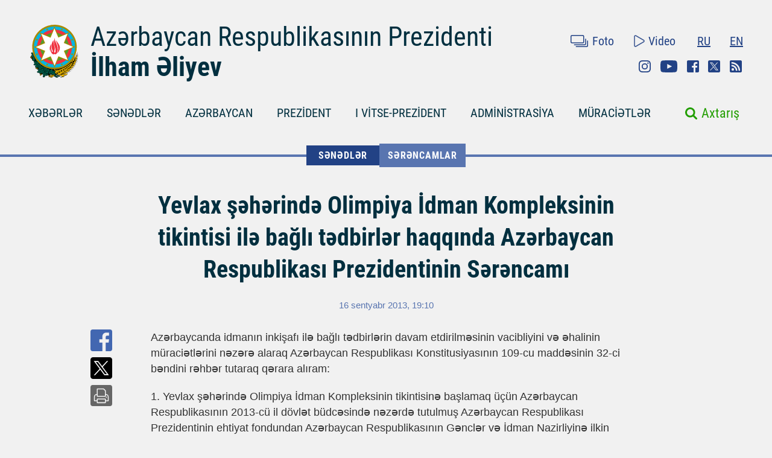

--- FILE ---
content_type: text/html; charset=UTF-8
request_url: https://president.az/az/articles/view/9335
body_size: 6780
content:
<!DOCTYPE html>
<html lang="az">
<head>
    <title>Yevlax şəhərində Olimpiya İdman Kompleksinin tikintisi ilə bağlı tədbirlər haqqında Azərbaycan Respublikası Prezidentinin Sərəncamı &raquo; Azərbaycan Prezidentinin Rəsmi internet səhifəsi</title>
    <meta content="IE=Edge,chrome=1" http-equiv="X-UA-Compatible"/>
    <meta charset="utf-8"/>
    <meta content="width=device-width, initial-scale=1.0" name="viewport"/>
    <link href="/manifest.json" rel="manifest"/>
    <meta content="https://static.president.az/assets/president-administration-cd9d828859c913129ca1bcc7618a9c73a4aebc5034302517f360bc44f964b10e.png" property="og:image"/>
    <link href="/favicon.ico" rel="icon" type="image/x-icon"/>
    <link rel="stylesheet" media="screen" href="https://static.president.az/assets/application-fc89c1ac0afecc2fc1476dc0392820d54f0289d89eb54c25ea19c2445ffe10f6.css"/>
    <link rel="stylesheet" media="screen" href="https://static.president.az/assets/fonts-adacd79b395fc2a70e9f3b0025bb4e627df0b9478f8d67e64794b52877f63dd4.css"/>
    <link rel="stylesheet" media="screen" href="https://static.president.az/assets/css/default.css?v=9"/>
        <style>
        .featured-twitter-feed iframe {
            position: absolute;
            left: 0;
            width: 100%;
            height: 100%;
            border: none;
        }
    </style>

</head>
<body>
<header class="main-header main-header--remove-pseudo">
    <div class="container">

        <div class="main-header_header">
            <div class="main-header_logo logo-az">
                <a href="/az"><img src="https://static.president.az/assets/svg/gerb-721e7548761107d59f6c0daa8d942f65b82dfa61030d0fe4b237f5b9bb436d18.svg" alt="logo"></a>
            </div>
            <div class="main-header_heading">
                <a class="title title-az" href="/az">Azərbaycan Respublikasının Prezidenti</a>
                <a class="name name-az" href="/az">İlham Əliyev</a>
            </div>
            <div class="main-header_top-links">
                <div class="top-row">
                    <ul class="top-row_media">
                        <li class="top-row_items"><a class="top-row_media-link top-row--media-photos" href="/az/photos">Foto</a></li>
                        <li class="top-row_items"><a class="top-row_media-link top-row--media-videos" href="/az/videos">Video</a></li>
                    </ul>
                    <ul class="top-row_lang">
                        <li class="top-row_lang-items"><a class="top-row_lang-link" href="/ru/articles/view/9335">RU</a></li><li class="top-row_lang-items"><a class="top-row_lang-link" href="/en/articles/view/9335">EN</a></li>                    </ul>
                </div>
                <div class="bottom-row">
                    <ul class="bottom-row_scn-list">
                        <li class="bottom-row_items"><a class="bottom-row_scn-link bottom-row--instagram" target="_blank" href="https://www.instagram.com/presidentaz/">Instagram</a></li><li class="bottom-row_items"><a class="bottom-row_scn-link bottom-row--youtube" target="_blank" href="https://www.youtube.com/user/presidentaz">Youtube</a></li><li class="bottom-row_items"><a class="bottom-row_scn-link bottom-row--facebook" target="_blank" href="https://www.facebook.com/PresidentIlhamAliyev">Facebook</a></li><li class="bottom-row_items"><a class="bottom-row_scn-link bottom-row--twitter" target="_blank" href="https://twitter.com/azpresident">Twitter</a></li><li class="bottom-row_items"><a class="bottom-row_scn-link bottom-row--rss" target="_blank" href="/az/rss">Rss</a></li>                    </ul>
                </div>
            </div>
        </div>

        <div class="nav-search-fixed">
            <nav class="main-header_navbar">
                <ul class="navbar_list">
                    <li class="main-header_logo">
                        <a href="/az"><img src="https://static.president.az/assets/svg/gerb-721e7548761107d59f6c0daa8d942f65b82dfa61030d0fe4b237f5b9bb436d18.svg" alt="logo"></a>
                    </li>
                    <li class="navbar_items js-padding"><span class="drop-submenu"></span><a class="navbar_link" href="/az/news">XƏBƏRLƏR</a><ul class="submenu"><li class="submenu-i"><a href="/az/news/category/meetings">Görüşlər</a></li><li class="submenu-i"><a href="/az/news/category/events">Tədbirlər</a></li><li class="submenu-i"><a href="/az/news/category/visits">Səfərlər</a></li><li class="submenu-i"><a href="/az/news/category/receptions">Qəbullar</a></li><li class="submenu-i"><a href="/az/news/category/speeches">Çıxışlar</a></li><li class="submenu-i"><a href="/az/news/category/signing">İmzalanma</a></li><li class="submenu-i"><a href="/az/news/category/press">Mətbuat Konfransları</a></li><li class="submenu-i"><a href="/az/news/category/interviews">Müsahibələr</a></li><li class="submenu-i"><a href="/az/news/category/press_info">Mətbuat xidmətinin məlumatı</a></li></ul></li><li class="navbar_items js-padding"><span class="drop-submenu"></span><a class="navbar_link" href="/az/documents">SƏNƏDLƏR</a><ul class="submenu"><li class="submenu-i"><a href="/az/documents/category/letters">Məktublar</a></li><li class="submenu-i"><a href="/az/documents/category/decrees">Fərmanlar</a></li><li class="submenu-i"><a href="/az/documents/category/orders">Sərəncamlar</a></li><li class="submenu-i"><a href="/az/documents/category/addresses">Müraciətlər</a></li><li class="submenu-i"><a href="/az/documents/category/statements">Bəyanatlar</a></li><li class="submenu-i"><a href="/az/documents/category/laws">Qanunlar</a></li></ul></li><li class="navbar_items js-padding"><span class="drop-submenu"></span><a class="navbar_link" href="/az/regions">AZƏRBAYCAN</a><ul class="submenu"><li class="submenu-i"><a href="/az/pages/view/azerbaijan/leader">Ümummilli lider</a></li><li class="submenu-i"><a href="/az/pages/view/azerbaijan/history">Tarix</a></li><li class="submenu-i"><a href="/az/regions">Ərazi</a></li><li class="submenu-i"><a href="/az/pages/view/azerbaijan/population">Əhali</a></li><li class="submenu-i"><a href="/az/pages/view/azerbaijan/constitution">Konstitusiya</a></li><li class="submenu-i"><a href="/az/pages/view/azerbaijan/symbols">Dövlət rəmzləri</a></li><li class="submenu-i"><a href="/az/pages/view/azerbaijan/holidays">Bayramlar</a></li><li class="submenu-i"><a href="/az/pages/view/azerbaijan/karabakh">Ermənistan-Azərbaycan münaqişəsi</a></li><li class="submenu-i"><a href="/az/pages/view/azerbaijan/karabakh2">Vətən müharibəsi</a></li><li class="submenu-i"><a href="/az/greatreturn">Böyük Qayıdış</a></li><li class="submenu-i"><a href="/az/pages/view/azerbaijan/memories">Qan yaddaşı</a></li><li class="submenu-i"><a href="/az/pages/view/azerbaijan/contract">Enerji layihələri</a></li><li class="submenu-i"><a href="/az/pages/view/azerbaijan/silkroad">Azərbaycan – Avrasiyanın nəqliyyat qovşağı</a></li><li class="submenu-i"><a href="/az/pages/view/azerbaijan/cop29">Azərbaycanın COP29 Sədrliyi</a></li><li class="submenu-i"><a href="/az/photos/azerbaijan">Fotoalbom</a></li><li class="submenu-i"><a href="/az/videos/azerbaijan">Video</a></li></ul></li><li class="navbar_items js-padding"><span class="drop-submenu"></span><a class="navbar_link" href="/az/pages/view/president/biography">PREZİDENT</a><ul class="submenu"><li class="submenu-i"><a href="/az/pages/view/president/power">Prezident hakimiyyəti</a></li><li class="submenu-i"><a href="/az/archive">İş qrafiki</a></li><li class="submenu-i"><a href="/az/pages/view/president/biography">Tərcümeyi-hal</a></li><li class="submenu-i"><a href="http://www.mehriban-aliyeva.az/" target="_blank">Birinci Xanım</a></li></ul></li><li class="navbar_items js-padding"><span class="drop-submenu"></span><a class="navbar_link" href="/az/pages/view/first-vice-president/biography">I VİTSE-PREZİDENT</a><ul class="submenu"><li class="submenu-i"><a href="/az/pages/view/first-vice-president/services">Birinci vitse-prezidentin Katibliyi</a></li><li class="submenu-i"><a href="/az/pages/view/first-vice-president/biography">Tərcümeyi-hal</a></li><li class="submenu-i"><a href="/az/first_vice_president_news">Xəbərlər</a></li><li class="submenu-i"><a href="/az/first_vice_president_photos">Şəkillər</a></li><li class="submenu-i"><a href="/az/first_vice_president_videos">Videolar</a></li><li class="submenu-i"><a href="/az/first_vice_president_letters">Birinci vitse-prezidentə yazırlar</a></li></ul></li><li class="navbar_items js-padding"><span class="drop-submenu"></span><a class="navbar_link" href="/az/administration">ADMİNİSTRASİYA</a><ul class="submenu"><li class="submenu-i"><a href="/az/pages/view/administration/head">Administrasiyanın rəhbəri</a></li><li class="submenu-i"><a href="/az/pages/view/administration/structure">Struktur</a></li><li class="submenu-i"><a href="/az/pages/view/administration/palace">Prezident sarayı</a></li><li class="submenu-i"><a href="/az/pages/view/administration/contacts">Əlaqə</a></li></ul></li><li class="navbar_items js-padding"><span class="drop-submenu"></span><a class="navbar_link" href="/az/letters">MÜRACİƏTLƏR</a><ul class="submenu"><li class="submenu-i"><a href="/az/letters/rules">Prezidentə məktub yazmaq</a></li><li class="submenu-i"><a href="/az/letters">Prezidentə yazırlar</a></li><li class="submenu-i"><a href="/az/letters/laws">Vətəndaşların müraciətlərinə dair qanunvericilik</a></li><li class="submenu-i"><a href="/az/pages/view/letters/reception_days">Prezident Administrasiyasının Vətəndaş Qəbulu Mərkəzində qəbul günləri</a></li><li class="submenu-i"><a href="/az/appeals/new">Qəbula yazılmaq</a></li><li class="submenu-i"><a href="/az/letters/links">Dövlət orqanlarına və digər qurumlara müraciət etmək</a></li><li class="submenu-i"><a href="/az/pages/view/letters/schedule_for_reception">Mərkəzi icra hakimiyyəti orqanları rəhbərlərinin  şəhər və rayonlarda vətəndaşların qəbulu cədvəli</a></li></ul></li>                </ul>
            </nav>
        </div>

        <div class="nav-search">
            <nav class="main-header_navbar navbar-az">
                <div id="hamburger"><span></span><span></span><span></span></div>
                <ul class="navbar_list">
                    <li class="mobile-search-field">
                        <form class="mobile_search-form" action="/az/search" accept-charset="UTF-8" method="get">
                            <input type="search" name="q" value="" id="mobile_search-field" class="mobile_search-field" placeholder="Axtarış"/>
                            <span class="mobile_search-icon"></span>
                        </form>
                    </li>

                    <li class="navbar_items js-padding"><span class="drop-submenu"></span><a class="navbar_link navbar_link-az" href="/az/news">XƏBƏRLƏR</a><ul class="submenu"><li class="submenu-i"><a href="/az/news/category/meetings">Görüşlər</a></li><li class="submenu-i"><a href="/az/news/category/events">Tədbirlər</a></li><li class="submenu-i"><a href="/az/news/category/visits">Səfərlər</a></li><li class="submenu-i"><a href="/az/news/category/receptions">Qəbullar</a></li><li class="submenu-i"><a href="/az/news/category/speeches">Çıxışlar</a></li><li class="submenu-i"><a href="/az/news/category/signing">İmzalanma</a></li><li class="submenu-i"><a href="/az/news/category/press">Mətbuat Konfransları</a></li><li class="submenu-i"><a href="/az/news/category/interviews">Müsahibələr</a></li><li class="submenu-i"><a href="/az/news/category/press_info">Mətbuat xidmətinin məlumatı</a></li></ul></li><li class="navbar_items js-padding"><span class="drop-submenu"></span><a class="navbar_link navbar_link-az" href="/az/documents">SƏNƏDLƏR</a><ul class="submenu"><li class="submenu-i"><a href="/az/documents/category/letters">Məktublar</a></li><li class="submenu-i"><a href="/az/documents/category/decrees">Fərmanlar</a></li><li class="submenu-i"><a href="/az/documents/category/orders">Sərəncamlar</a></li><li class="submenu-i"><a href="/az/documents/category/addresses">Müraciətlər</a></li><li class="submenu-i"><a href="/az/documents/category/statements">Bəyanatlar</a></li><li class="submenu-i"><a href="/az/documents/category/laws">Qanunlar</a></li></ul></li><li class="navbar_items js-padding"><span class="drop-submenu"></span><a class="navbar_link navbar_link-az" href="/az/regions">AZƏRBAYCAN</a><ul class="submenu"><li class="submenu-i"><a href="/az/pages/view/azerbaijan/leader">Ümummilli lider</a></li><li class="submenu-i"><a href="/az/pages/view/azerbaijan/history">Tarix</a></li><li class="submenu-i"><a href="/az/regions">Ərazi</a></li><li class="submenu-i"><a href="/az/pages/view/azerbaijan/population">Əhali</a></li><li class="submenu-i"><a href="/az/pages/view/azerbaijan/constitution">Konstitusiya</a></li><li class="submenu-i"><a href="/az/pages/view/azerbaijan/symbols">Dövlət rəmzləri</a></li><li class="submenu-i"><a href="/az/pages/view/azerbaijan/holidays">Bayramlar</a></li><li class="submenu-i"><a href="/az/pages/view/azerbaijan/karabakh">Ermənistan-Azərbaycan münaqişəsi</a></li><li class="submenu-i"><a href="/az/pages/view/azerbaijan/karabakh2">Vətən müharibəsi</a></li><li class="submenu-i"><a href="/az/greatreturn">Böyük Qayıdış</a></li><li class="submenu-i"><a href="/az/pages/view/azerbaijan/memories">Qan yaddaşı</a></li><li class="submenu-i"><a href="/az/pages/view/azerbaijan/contract">Enerji layihələri</a></li><li class="submenu-i"><a href="/az/pages/view/azerbaijan/silkroad">Azərbaycan – Avrasiyanın nəqliyyat qovşağı</a></li><li class="submenu-i"><a href="/az/pages/view/azerbaijan/cop29">Azərbaycanın COP29 Sədrliyi</a></li><li class="submenu-i"><a href="/az/photos/azerbaijan">Fotoalbom</a></li><li class="submenu-i"><a href="/az/videos/azerbaijan">Video</a></li></ul></li><li class="navbar_items js-padding"><span class="drop-submenu"></span><a class="navbar_link navbar_link-az" href="/az/pages/view/president/biography">PREZİDENT</a><ul class="submenu"><li class="submenu-i"><a href="/az/pages/view/president/power">Prezident hakimiyyəti</a></li><li class="submenu-i"><a href="/az/archive">İş qrafiki</a></li><li class="submenu-i"><a href="/az/pages/view/president/biography">Tərcümeyi-hal</a></li><li class="submenu-i"><a href="http://www.mehriban-aliyeva.az/" target="_blank">Birinci Xanım</a></li></ul></li><li class="navbar_items js-padding"><span class="drop-submenu"></span><a class="navbar_link navbar_link-az" href="/az/pages/view/first-vice-president/biography">I VİTSE-PREZİDENT</a><ul class="submenu"><li class="submenu-i"><a href="/az/pages/view/first-vice-president/services">Birinci vitse-prezidentin Katibliyi</a></li><li class="submenu-i"><a href="/az/pages/view/first-vice-president/biography">Tərcümeyi-hal</a></li><li class="submenu-i"><a href="/az/first_vice_president_news">Xəbərlər</a></li><li class="submenu-i"><a href="/az/first_vice_president_photos">Şəkillər</a></li><li class="submenu-i"><a href="/az/first_vice_president_videos">Videolar</a></li><li class="submenu-i"><a href="/az/first_vice_president_letters">Birinci vitse-prezidentə yazırlar</a></li></ul></li><li class="navbar_items js-padding"><span class="drop-submenu"></span><a class="navbar_link navbar_link-az" href="/az/administration">ADMİNİSTRASİYA</a><ul class="submenu"><li class="submenu-i"><a href="/az/pages/view/administration/head">Administrasiyanın rəhbəri</a></li><li class="submenu-i"><a href="/az/pages/view/administration/structure">Struktur</a></li><li class="submenu-i"><a href="/az/pages/view/administration/palace">Prezident sarayı</a></li><li class="submenu-i"><a href="/az/pages/view/administration/contacts">Əlaqə</a></li></ul></li><li class="navbar_items js-padding"><span class="drop-submenu"></span><a class="navbar_link navbar_link-az" href="/az/letters">MÜRACİƏTLƏR</a><ul class="submenu"><li class="submenu-i"><a href="/az/letters/rules">Prezidentə məktub yazmaq</a></li><li class="submenu-i"><a href="/az/letters">Prezidentə yazırlar</a></li><li class="submenu-i"><a href="/az/letters/laws">Vətəndaşların müraciətlərinə dair qanunvericilik</a></li><li class="submenu-i"><a href="/az/pages/view/letters/reception_days">Prezident Administrasiyasının Vətəndaş Qəbulu Mərkəzində qəbul günləri</a></li><li class="submenu-i"><a href="/az/appeals/new">Qəbula yazılmaq</a></li><li class="submenu-i"><a href="/az/letters/links">Dövlət orqanlarına və digər qurumlara müraciət etmək</a></li><li class="submenu-i"><a href="/az/pages/view/letters/schedule_for_reception">Mərkəzi icra hakimiyyəti orqanları rəhbərlərinin  şəhər və rayonlarda vətəndaşların qəbulu cədvəli</a></li></ul></li>
                    <li class="mobile_nav-photo"><a href="/az/photos">Foto</a></li>
                    <li class="mobile_nav-video"><a href="/az/videos">Video</a></li>
                    <li class="mobile_nav-lang"><a href="/en/articles/view/9335">In English</a></li><li class="mobile_nav-lang"><a href="/ru/articles/view/9335">По-русски</a></li>                    <li class="mobile_social-links">
                    <a class="mobile_scn instagram" target="_blank" href="https://www.instagram.com/presidentaz/">Instagram</a><a class="mobile_scn youtube" target="_blank" href="https://www.youtube.com/user/presidentaz">Youtube</a><a class="mobile_scn facebook" target="_blank" href="https://www.facebook.com/PresidentIlhamAliyev">Facebook</a><a class="mobile_scn twitter" target="_blank" href="https://twitter.com/azpresident">Twitter</a><a class="mobile_scn rss" target="_blank" href="/az/rss">Rss</a>                    </li>
                </ul>
            </nav>
            <form class="main-header_search-form" action="/az/search" accept-charset="UTF-8" method="get">
                <input type="search" name="q" value="" id="search-field" class="search-field">
                <label class="search-label" for="search-field">Axtarış</label>
            </form>
        </div>

        
    </div>
</header>
<div class="main-content_events">
    <div class="breadcrumbs">
        <ul class="breadcrumbs_list">
            
                <li class="breadcrumbs_item"><a class="breadcrumbs_link " href="/az/documents">SƏNƏDLƏR</a></li>
                <li class="breadcrumbs_item"><a class="breadcrumbs_link active-link-events" href="/az/documents/category/orders">Sərəncamlar</a></li>
                        </ul>
    </div>
    <div class="news-body">
        <div class="container">
            <div class="news_heading-date">
                <h1 class="news_heading">Yevlax şəhərində Olimpiya İdman Kompleksinin tikintisi ilə bağlı tədbirlər haqqında Azərbaycan Respublikası Prezidentinin Sərəncamı</h1>
                <span class="news_date">16 sentyabr 2013, 19:10</span>
            </div>
            <div class="news_social news--mobile-social">
                <ul>
                    <li><a class="news_link news--fb fb-xfbml-parse-ignore" href="https://www.facebook.com/sharer/sharer.php?u=https://president.az/az/articles/view/9335" target="_blank"></a></li>
                    <li><a class="news_link news--twr" data-show-count="false" href="https://twitter.com/share?url=https://president.az/az/articles/view/9335" target="_blank"></a></li>
                    <li><a class="news_link news--telegram" href="https://t.me/share/url?url=https://president.az/az/articles/view/9335"></a></li>
                    <li><a class="news_link news--whatsapp" href="https://api.whatsapp.com/send?text=https://president.az/az/articles/view/9335"></a></li>
                </ul>
            </div>
            
            <div class="news-text-block">

                <div class="news_social">
                    <ul>
                        <li><a class="news_link news--fb fb-xfbml-parse-ignore" href="https://www.facebook.com/sharer/sharer.php?u=https://president.az/az/articles/view/9335" target="_blank"></a></li>
                        <li><a class="news_link news--twr" data-show-count="false" href="https://twitter.com/share?url=https://president.az/az/articles/view/9335" target="_blank"></a></li>
                        <li><a class="news_link news--print" href="https://president.az/az/articles/view/9335/print"></a></li>
                    </ul>
                </div>

                <div class="news_paragraph-block">
                    <p>
	Azərbaycanda idmanın inkişafı ilə bağlı tədbirlərin davam etdirilməsinin vacibliyini və əhalinin müraciətlərini nəzərə alaraq Azərbaycan Respublikası Konstitusiyasının 109-cu maddəsinin 32-ci bəndini rəhbər tutaraq qərara alıram:</p>
<p>
	1. Yevlax şəhərində Olimpiya İdman Kompleksinin tikintisinə başlamaq üçün Azərbaycan Respublikasının 2013-cü il dövlət büdcəsində nəzərdə tutulmuş Azərbaycan Respublikası Prezidentinin ehtiyat fondundan Azərbaycan Respublikasının Gənclər və İdman Nazirliyinə ilkin olaraq 2,0 (iki) milyon manat ayrılsın.</p>
<p>
	2. Azərbaycan Respublikasının Maliyyə Nazirliyi bu Sərəncamın 1-ci hissəsində nəzərdə tutulan məbləğdə maliyyələşməni müəyyən olunmuş qaydada təmin etsin.</p>
<p>
	İlham Əliyev<br />
	Azərbaycan Respublikasının Prezidenti</p>
<p>
	Bakı şəhəri, 16 sentyabr 2013-cü il.</p>

                    

                </div>

                <div class="news_social news--mobile-social">
                    <ul>
                        <li><a class="news_link news--fb fb-xfbml-parse-ignore" href="https://www.facebook.com/sharer/sharer.php?u=https://president.az/az/articles/view/9335" target="_blank"></a></li>
                        <li><a class="news_link news--twr" data-show-count="false" href="https://twitter.com/share?url=https://president.az/az/articles/view/9335" target="_blank"></a></li>
                        <li><a class="news_link news--telegram" href="https://t.me/share/url?url=https://president.az/az/articles/view/9335"></a></li>
                        <li><a class="news_link news--whatsapp" href="https://api.whatsapp.com/send?text=https://president.az/az/articles/view/9335"></a></li>
                    </ul>
                </div>

            </div>
        </div>
    </div>
    <div class="news-feed">
        <div class="container">
            <div id="js-article-filter">
                <nav class="news-feed_navbar">
                    <div class="news-feed_sort-by">
                        <a class="sort-by_links sort-by_all sort-by--active"  href="/az/articles/list/all/1" data-title="Digər yazılar">BÜTÜN YAZILAR</a>
                        <a class="sort-by_links sort-by_news"  href="/az/articles/list/news/1" data-title="Digər xəbərlər">XƏBƏRLƏR</a>
                        <a class="sort-by_links sort-by_documents"  href="/az/articles/list/documents/1" data-title="Digər sənədlər">SƏNƏDLƏR</a>
                        <a class="sort-by_links sort-by_videos" href="/az/articles/list/videos/1" data-title="Digər videolar">VİDEOLAR</a>
                        <a class="sort-by_links sort-by_photos" href="/az/articles/list/photos/1" data-title="Digər şəkillər">ŞƏKİLLƏR</a>
                    </div>
                </nav>
                <nav class="news-feed_navbar-fixed">
                    <div class="news-feed_sort-by">
                        <a class="sort-by_links sort-by_all sort-by--active" href="/az/articles/list/all/1" data-title="Digər yazılar">BÜTÜN YAZILAR</a>
                        <a class="sort-by_links sort-by_news" href="/az/articles/list/news/1" data-title="Digər xəbərlər">XƏBƏRLƏR</a>
                        <a class="sort-by_links sort-by_documents" href="/az/articles/list/documents/1" data-title="Digər sənədlər">SƏNƏDLƏR</a>
                        <a class="sort-by_links sort-by_videos" href="/az/articles/list/videos/1" data-title="Digər videolar">VİDEOLAR</a>
                        <a class="sort-by_links sort-by_photos" href="/az/articles/list/photos/1" data-title="Digər şəkillər">ŞƏKİLLƏR</a>
                    </div>
                </nav>
            </div>

            <div class="news-feed_feed" id="js-article-filter-container">
                                            <article class="news-photo">
                                <div class="news-photo_category">
                                    <span class="category_title mod-for-news">XƏBƏRLƏR</span>
                                    <span class="category_descr">Tədbirlər</span>
                                    <span class="category_date">21 yanvar 2026<br>05:05</span>
                                </div>
                                <a class="news-photo_body" href="/az/articles/view/71350">
                                    <div class="news-photo_photo">
                                        <img src="https://static.president.az/upload/960x572/2026/01/21/6649b1ca699daadcb5bba717c61871f4_6035781.jpg" alt="İlham Əliyev Davosda “Azərbaycan rəhbərliyi ilə səhər yeməyi” adlı tədbirdə iştirak edib">
                                    </div>
                                    <div class="news-photo_label">
                                        <span class="label-title">İlham Əliyev Davosda “Azərbaycan rəhbərliyi ilə səhər yeməyi” adlı tədbirdə iştirak edib</span>
                                        <span class="label-date">21 yanvar 2026, 05:05</span>
                                    </div>
                                </a>
                            </article>
                                                        <article class="news-photo">
                                <div class="news-photo_category">
                                    <span class="category_title mod-for-news">XƏBƏRLƏR</span>
                                    <span class="category_descr">Görüşlər</span>
                                    <span class="category_date">20 yanvar 2026<br>22:44</span>
                                </div>
                                <a class="news-photo_body" href="/az/articles/view/71349">
                                    <div class="news-photo_photo">
                                        <img src="https://static.president.az/upload/960x572/2026/01/20/1524e2d5576f35a17cdd9b9f96ef2e1c_7241879.jpg" alt="İlham Əliyev Davosda Qətərin Baş naziri və xarici işlər naziri ilə görüşüb">
                                    </div>
                                    <div class="news-photo_label">
                                        <span class="label-title">İlham Əliyev Davosda Qətərin Baş naziri və xarici işlər naziri ilə görüşüb</span>
                                        <span class="label-date">20 yanvar 2026, 22:44</span>
                                    </div>
                                </a>
                            </article>
                                                        <article class="news-photo">
                                <div class="news-photo_category">
                                    <span class="category_title mod-for-news">XƏBƏRLƏR</span>
                                    <span class="category_descr">Görüşlər</span>
                                    <span class="category_date">20 yanvar 2026<br>20:55</span>
                                </div>
                                <a class="news-photo_body" href="/az/articles/view/71348">
                                    <div class="news-photo_photo">
                                        <img src="https://static.president.az/upload/960x572/2026/01/20/b0c4999da19306655e71f79277a316b8_1356423.jpg" alt="İlham Əliyev Davosda “BlackRock”un baş icraçı direktoru və “Global Infrastructure Partners” şirkətinin təsisçisi, sədri və baş icraçı direktoru ilə görüşüb">
                                    </div>
                                    <div class="news-photo_label">
                                        <span class="label-title">İlham Əliyev Davosda “BlackRock”un baş icraçı direktoru və “Global Infrastructure Partners” şirkətinin təsisçisi, sədri və baş icraçı direktoru ilə görüşüb</span>
                                        <span class="label-date">20 yanvar 2026, 20:55</span>
                                    </div>
                                </a>
                            </article>
                                                        <article class="news-photo">
                                <div class="news-photo_category">
                                    <span class="category_title mod-for-news">XƏBƏRLƏR</span>
                                    <span class="category_descr">Tədbirlər</span>
                                    <span class="category_date">20 yanvar 2026<br>19:22</span>
                                </div>
                                <a class="news-photo_body" href="/az/articles/view/71347">
                                    <div class="news-photo_photo">
                                        <img src="https://static.president.az/upload/960x572/2026/01/20/a316a451906934920e519daada9796b0_8934631.jpg" alt="İlham Əliyev Davosda “Avrasiyanın iqtisadi özünəməxsusluğunun müəyyənləşdirilməsi” mövzusunda panel iclasında iştirak edib">
                                    </div>
                                    <div class="news-photo_label">
                                        <span class="label-title">İlham Əliyev Davosda “Avrasiyanın iqtisadi özünəməxsusluğunun müəyyənləşdirilməsi” mövzusunda panel iclasında iştirak edib</span>
                                        <span class="label-date">20 yanvar 2026, 19:22</span>
                                    </div>
                                </a>
                            </article>
                                                        <article class="news-photo">
                                <div class="news-photo_category">
                                    <span class="category_title mod-for-news">XƏBƏRLƏR</span>
                                    <span class="category_descr">Görüşlər</span>
                                    <span class="category_date">20 yanvar 2026<br>17:00</span>
                                </div>
                                <a class="news-photo_body" href="/az/articles/view/71346">
                                    <div class="news-photo_photo">
                                        <img src="https://static.president.az/upload/960x572/2026/01/20/a895710e1b32af3486b70ead76c37df3_6599848.jpg" alt="İlham Əliyev Davosda Avropa Yenidənqurma və İnkişaf Bankının prezidenti ilə görüşüb">
                                    </div>
                                    <div class="news-photo_label">
                                        <span class="label-title">İlham Əliyev Davosda Avropa Yenidənqurma və İnkişaf Bankının prezidenti ilə görüşüb</span>
                                        <span class="label-date">20 yanvar 2026, 17:00</span>
                                    </div>
                                </a>
                            </article>
                                                        <article class="news-photo">
                                <div class="news-photo_category">
                                    <span class="category_title mod-for-news">XƏBƏRLƏR</span>
                                    <span class="category_descr">Görüşlər</span>
                                    <span class="category_date">20 yanvar 2026<br>15:35</span>
                                </div>
                                <a class="news-photo_body" href="/az/articles/view/71345">
                                    <div class="news-photo_photo">
                                        <img src="https://static.president.az/upload/960x572/2026/01/20/bd222cddb4e9a54828aa9e1c37b44efe_9410257.jpg" alt="İlham Əliyev Davosda “J.P. Morgan” şirkətinin sədri və baş icraçı direktoru ilə görüşüb">
                                    </div>
                                    <div class="news-photo_label">
                                        <span class="label-title">İlham Əliyev Davosda “J.P. Morgan” şirkətinin sədri və baş icraçı direktoru ilə görüşüb</span>
                                        <span class="label-date">20 yanvar 2026, 15:35</span>
                                    </div>
                                </a>
                            </article>
                                                        <article class="news-photo">
                                <div class="news-photo_category">
                                    <span class="category_title mod-for-news">XƏBƏRLƏR</span>
                                    <span class="category_descr">Görüşlər</span>
                                    <span class="category_date">20 yanvar 2026<br>14:10</span>
                                </div>
                                <a class="news-photo_body" href="/az/articles/view/71344">
                                    <div class="news-photo_photo">
                                        <img src="https://static.president.az/upload/960x572/2026/01/20/b734fdf9063b690c899badee7c031300_6103943.jpg" alt="İlham Əliyev Davosda Finlandiya Prezidenti ilə görüşüb">
                                    </div>
                                    <div class="news-photo_label">
                                        <span class="label-title">İlham Əliyev Davosda Finlandiya Prezidenti ilə görüşüb</span>
                                        <span class="label-date">20 yanvar 2026, 14:10</span>
                                    </div>
                                </a>
                            </article>
                                                        <article class="news-photo">
                                <div class="news-photo_category">
                                    <span class="category_title mod-for-news">XƏBƏRLƏR</span>
                                    <span class="category_descr">Görüşlər</span>
                                    <span class="category_date">20 yanvar 2026<br>13:50</span>
                                </div>
                                <a class="news-photo_body" href="/az/articles/view/71343">
                                    <div class="news-photo_photo">
                                        <img src="https://static.president.az/upload/960x572/2026/01/20/2a8252c908c6ff200c83bc1443008323_2086410.jpg" alt="İlham Əliyev Davosda İraq Kürdüstan Regionunun Baş naziri ilə görüşüb">
                                    </div>
                                    <div class="news-photo_label">
                                        <span class="label-title">İlham Əliyev Davosda İraq Kürdüstan Regionunun Baş naziri ilə görüşüb</span>
                                        <span class="label-date">20 yanvar 2026, 13:50</span>
                                    </div>
                                </a>
                            </article>
                                                        <article class="news-video">
                                <div class="news-video_category">
                                    <span class="category_title mod-for-news">XƏBƏRLƏR</span>
                                    <span class="category_date">20 yanvar 2026<br>11:35</span>
                                </div>
                                <div class="news-video_body">
                                    <div class="news-video_video">
                                        <iframe allowfullscreen="allowfullscreen" frameborder="0" src="https://www.youtube.com/embed/mjU094ZyRvo?rel=0"></iframe>
                                    </div>
                                    <a class="news-video_label" href="/az/articles/view/71342">
                                        İlham Əliyev Davosda “Euronews” televiziyasına müsahibə verib                                        <span class="news-video_duration"></span>
                                    </a>
                                </div>
                            </article>
                                                        <article class="news-photo">
                                <div class="news-photo_category">
                                    <span class="category_title mod-for-news">XƏBƏRLƏR</span>
                                    <span class="category_descr">Görüşlər</span>
                                    <span class="category_date">19 yanvar 2026<br>22:30</span>
                                </div>
                                <a class="news-photo_body" href="/az/articles/view/71340">
                                    <div class="news-photo_photo">
                                        <img src="https://static.president.az/upload/960x572/2026/01/19/5f88d31f05b40aea516066310009f20c_5483734.jpg" alt="İlham Əliyev Davosda “Carlsberg Group” şirkətinin Baş icraçı direktoru ilə görüşüb">
                                    </div>
                                    <div class="news-photo_label">
                                        <span class="label-title">İlham Əliyev Davosda “Carlsberg Group” şirkətinin Baş icraçı direktoru ilə görüşüb</span>
                                        <span class="label-date">19 yanvar 2026, 22:30</span>
                                    </div>
                                </a>
                            </article>
                                                        <article class="news-photo">
                                <div class="news-photo_category">
                                    <span class="category_title mod-for-news">XƏBƏRLƏR</span>
                                    <span class="category_descr">Görüşlər</span>
                                    <span class="category_date">19 yanvar 2026<br>21:49</span>
                                </div>
                                <a class="news-photo_body" href="/az/articles/view/71339">
                                    <div class="news-photo_photo">
                                        <img src="https://static.president.az/upload/960x572/2026/01/19/9f799e9485841f6400feb36d2acfdc59_7622312.jpg" alt="İlham Əliyev Davosda “DP World” şirkətlər qrupunun sədri və icraçı direktoru ilə görüşüb">
                                    </div>
                                    <div class="news-photo_label">
                                        <span class="label-title">İlham Əliyev Davosda “DP World” şirkətlər qrupunun sədri və icraçı direktoru ilə görüşüb</span>
                                        <span class="label-date">19 yanvar 2026, 21:49</span>
                                    </div>
                                </a>
                            </article>
                                                        <article class="news-photo">
                                <div class="news-photo_category">
                                    <span class="category_title mod-for-news">XƏBƏRLƏR</span>
                                    <span class="category_descr">Görüşlər</span>
                                    <span class="category_date">19 yanvar 2026<br>20:20</span>
                                </div>
                                <a class="news-photo_body" href="/az/articles/view/71338">
                                    <div class="news-photo_photo">
                                        <img src="https://static.president.az/upload/960x572/2026/01/19/7c874bef2c56b1c719f10d65f8ba8cbe_7893939.jpg" alt="İlham Əliyevin Davosda Ümumdünya Səhiyyə Təşkilatının Baş direktoru ilə görüşü olub">
                                    </div>
                                    <div class="news-photo_label">
                                        <span class="label-title">İlham Əliyevin Davosda Ümumdünya Səhiyyə Təşkilatının Baş direktoru ilə görüşü olub</span>
                                        <span class="label-date">19 yanvar 2026, 20:20</span>
                                    </div>
                                </a>
                            </article>
                            
                <div class="load-more-row">
                    <a class="load-more-btn" href="/az/articles/list/all/2" data-title="Digər yazılar">Digər yazılar</a>
                </div>
            </div>
        </div>
    </div>
</div>
<footer class="main-footer">
    <div class="container">
        <nav class="nav_list">

            
                        <div class="nav_columns">
                            <li class="nav_item">
                                <a class="nav_link" href="/az/regions">AZƏRBAYCAN</a>
                                <ul class="submenu"><li class="submenu_item"><a class="submenu_link" href="/az/pages/view/azerbaijan/leader">Ümummilli lider</a></li><li class="submenu_item"><a class="submenu_link" href="/az/pages/view/azerbaijan/history">Tarix</a></li><li class="submenu_item"><a class="submenu_link" href="/az/regions">Ərazi</a></li><li class="submenu_item"><a class="submenu_link" href="/az/pages/view/azerbaijan/population">Əhali</a></li><li class="submenu_item"><a class="submenu_link" href="/az/pages/view/azerbaijan/constitution">Konstitusiya</a></li><li class="submenu_item"><a class="submenu_link" href="/az/pages/view/azerbaijan/symbols">Dövlət rəmzləri</a></li><li class="submenu_item"><a class="submenu_link" href="/az/pages/view/azerbaijan/holidays">Bayramlar</a></li><li class="submenu_item"><a class="submenu_link" href="/az/pages/view/azerbaijan/karabakh">Ermənistan-Azərbaycan münaqişəsi</a></li><li class="submenu_item"><a class="submenu_link" href="/az/pages/view/azerbaijan/karabakh2">Vətən müharibəsi</a></li><li class="submenu_item"><a class="submenu_link" href="/az/greatreturn">Böyük Qayıdış</a></li><li class="submenu_item"><a class="submenu_link" href="/az/pages/view/azerbaijan/memories">Qan yaddaşı</a></li><li class="submenu_item"><a class="submenu_link" href="/az/pages/view/azerbaijan/contract">Enerji layihələri</a></li><li class="submenu_item"><a class="submenu_link" href="/az/pages/view/azerbaijan/silkroad">Azərbaycan – Avrasiyanın nəqliyyat qovşağı</a></li><li class="submenu_item"><a class="submenu_link" href="/az/pages/view/azerbaijan/cop29">Azərbaycanın COP29 Sədrliyi</a></li><li class="submenu_item"><a class="submenu_link" href="/az/photos/azerbaijan">Fotoalbom</a></li><li class="submenu_item"><a class="submenu_link" href="/az/videos/azerbaijan">Video</a></li></ul>                            </li>
                        </div>
                        
                        <div class="nav_columns">
                            <li class="nav_item">
                                <a class="nav_link" href="/az/pages/view/president/biography">PREZİDENT</a>
                                <ul class="submenu"><li class="submenu_item"><a class="submenu_link" href="/az/pages/view/president/power">Prezident hakimiyyəti</a></li><li class="submenu_item"><a class="submenu_link" href="/az/archive">İş qrafiki</a></li><li class="submenu_item"><a class="submenu_link" href="/az/pages/view/president/biography">Tərcümeyi-hal</a></li><li class="submenu_item"><a class="submenu_link" href="http://www.mehriban-aliyeva.az/">Birinci Xanım</a></li></ul>                            </li>
                        </div>
                        
                        <div class="nav_columns">
                            <li class="nav_item">
                                <a class="nav_link" href="/az/pages/view/first-vice-president/biography">I VİTSE-PREZİDENT</a>
                                <ul class="submenu"><li class="submenu_item"><a class="submenu_link" href="/az/pages/view/first-vice-president/services">Birinci vitse-prezidentin Katibliyi</a></li><li class="submenu_item"><a class="submenu_link" href="/az/pages/view/first-vice-president/biography">Tərcümeyi-hal</a></li><li class="submenu_item"><a class="submenu_link" href="/az/first_vice_president_news">Xəbərlər</a></li><li class="submenu_item"><a class="submenu_link" href="/az/first_vice_president_photos">Şəkillər</a></li><li class="submenu_item"><a class="submenu_link" href="/az/first_vice_president_videos">Videolar</a></li><li class="submenu_item"><a class="submenu_link" href="/az/first_vice_president_letters">Birinci vitse-prezidentə yazırlar</a></li></ul>                            </li>
                        </div>
                        
                        <div class="nav_columns">
                            <li class="nav_item">
                                <a class="nav_link" href="/az/administration">ADMİNİSTRASİYA</a>
                                <ul class="submenu"><li class="submenu_item"><a class="submenu_link" href="/az/pages/view/administration/head">Administrasiyanın rəhbəri</a></li><li class="submenu_item"><a class="submenu_link" href="/az/pages/view/administration/structure">Struktur</a></li><li class="submenu_item"><a class="submenu_link" href="/az/pages/view/administration/palace">Prezident sarayı</a></li><li class="submenu_item"><a class="submenu_link" href="/az/pages/view/administration/contacts">Əlaqə</a></li></ul>                            </li>
                        </div>
                        
                        <div class="nav_columns">
                            <li class="nav_item">
                                <a class="nav_link" href="/az/letters">MÜRACİƏTLƏR</a>
                                <ul class="submenu"><li class="submenu_item"><a class="submenu_link" href="/az/letters/rules">Prezidentə məktub yazmaq</a></li><li class="submenu_item"><a class="submenu_link" href="/az/letters">Prezidentə yazırlar</a></li><li class="submenu_item"><a class="submenu_link" href="/az/letters/laws">Vətəndaşların müraciətlərinə dair qanunvericilik</a></li><li class="submenu_item"><a class="submenu_link" href="/az/pages/view/letters/reception_days">Prezident Administrasiyasının Vətəndaş Qəbulu Mərkəzində qəbul günləri</a></li><li class="submenu_item"><a class="submenu_link" href="/az/appeals/new">Qəbula yazılmaq</a></li><li class="submenu_item"><a class="submenu_link" href="/az/letters/links">Dövlət orqanlarına və digər qurumlara müraciət etmək</a></li><li class="submenu_item"><a class="submenu_link" href="/az/pages/view/letters/schedule_for_reception">Mərkəzi icra hakimiyyəti orqanları rəhbərlərinin  şəhər və rayonlarda vətəndaşların qəbulu cədvəli</a></li></ul>                                        <ul class="scn-list">
                                            <li class="scn-list_item"><a target="_blank" class="scn-list_link scn-list--instagram" href="https://www.instagram.com/presidentaz/">Instagram</a></li><li class="scn-list_item"><a target="_blank" class="scn-list_link scn-list--youtube" href="https://www.youtube.com/user/presidentaz">Youtube</a></li><li class="scn-list_item"><a target="_blank" class="scn-list_link scn-list--facebook" href="https://www.facebook.com/PresidentIlhamAliyev">Facebook</a></li><li class="scn-list_item"><a target="_blank" class="scn-list_link scn-list--twitter" href="https://twitter.com/azpresident">Twitter</a></li><li class="scn-list_item"><a target="_blank" class="scn-list_link scn-list--rss" href="/az/rss">Rss</a></li>                                        </ul>
                                                                    </li>
                        </div>
                                </nav>
    </div>
    <div class="bottom-row">
        <div class="container">
            <div class="pa-logo"><img src="https://static.president.az/assets/svg/footer-logo-93d172f1f9c7c242640fc1ccba1544f0b6aa75eec77f0f8c234eeae8a2a39659.svg" alt="logo">
            </div>
            <div class="copyright-info"><p>© 2010-2026 Azərbaycan Respublikası Prezidentinin rəsmi internet saytı. Müəllif hüquqları qorunur.</p>
<p>Saytın idarəetməsi Azərbaycan Respublikası Prezidentinin Mətbuat Katibinin xidməti və Azərbaycan Respublikası Prezidentinin Administrasiyasının Qeyri-hökumət təşkilatları ilə iş və kommunikasiya şöbəsi tərəfindən həyata keçirilir.</p></div>
            <div class="footer-links">
                <ul class="footer-links_list">
                    <li class="footer-links_item"><a class="footer-links_link" href="/az/pages/view/site_info/faq">FAQ</a></li><li class="footer-links_item"><a class="footer-links_link" href="/az/pages/view/site_info/about">Sayt haqqında</a></li><li class="footer-links_item"><a class="footer-links_link" href="http://archive.president.az">2007-2010-cu illərin materialları</a></li>                </ul>
            </div>
        </div>
    </div>
</footer>

<script src="https://static.president.az/assets/js/jquery-3.6.0.min.js"></script>
<script src="https://static.president.az/assets/js/application-5482e96fde194d832d2f9b17e4cb0520acb5d0b206da7ddb8d46cbfc0d0ca22f.js?v=1"></script>

<!-- BEGIN PAGE LEVEL SCRIPTS -->
<script src="https://static.president.az/assets/js/pages/articles_view.js"></script><!-- Global site tag (gtag.js) - Google Analytics -->
<script async src="https://www.googletagmanager.com/gtag/js?id=UA-109829466-1"></script>
<script>
    window.dataLayer = window.dataLayer || [];
    function gtag(){dataLayer.push(arguments);}
    gtag('js', new Date());

    gtag('config', 'UA-109829466-1');
</script>
</body>
</html>